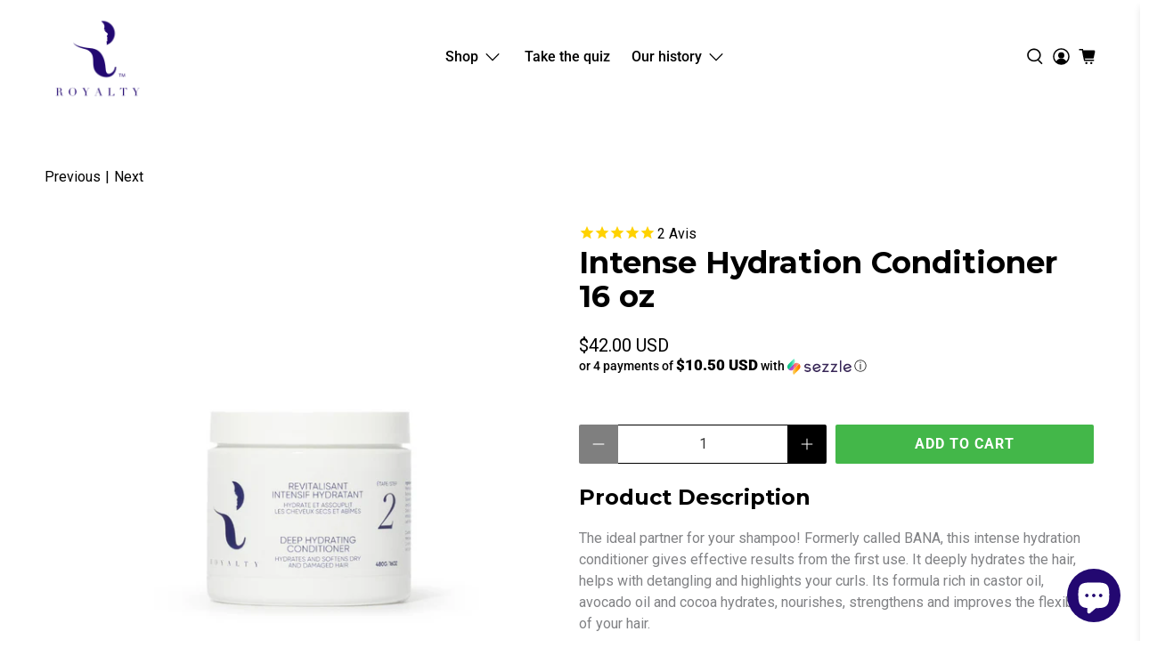

--- FILE ---
content_type: text/json
request_url: https://conf.config-security.com/model
body_size: 86
content:
{"title":"recommendation AI model (keras)","structure":"release_id=0x4b:24:6e:3c:51:3a:59:5d:5d:5c:75:30:6d:77:26:59:7f:7b:5c:4f:28:7d:39:31:77:57:74:3a:37;keras;ncwuzbriusvf3qp8sfygo7o90woqy0eoipshivirj8orxviuhhgjsyzf5b79okrfb9x6enjz","weights":"../weights/4b246e3c.h5","biases":"../biases/4b246e3c.h5"}